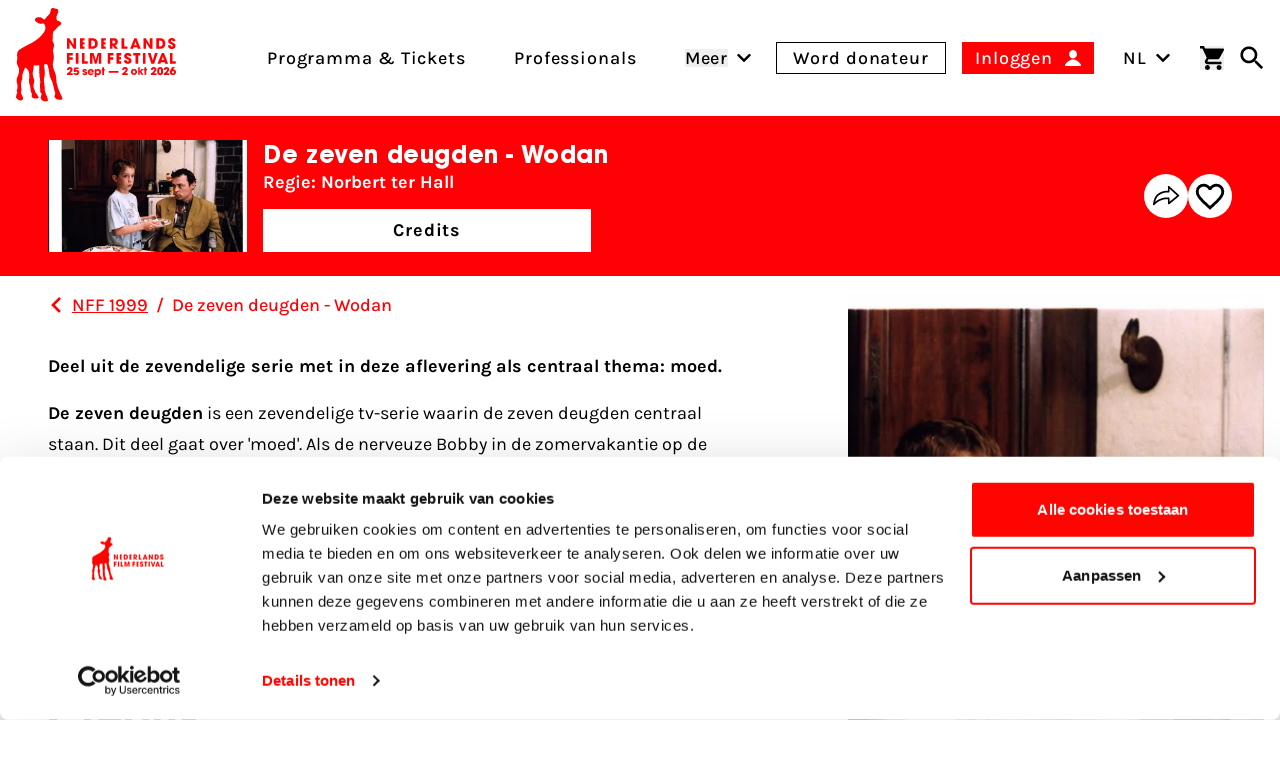

--- FILE ---
content_type: application/javascript
request_url: https://www.filmfestival.nl/dist/assets/Modal-DP6fw6gO.js
body_size: -85
content:
import{l as i,e as d,o as c,b as l,h as u,r as m}from"./UseTheme-qCoLATWg.js";import{b as v}from"./app-CLhibdei.js";const p=["id"],y=i({__name:"Modal",props:{id:{type:String,default:"modal"},customEventListener:{type:Object,default:()=>({})}},setup(o){const t=d(!1),n=o;c(()=>{r(),a(),v().then()});const s=()=>{t.value=!t.value},r=()=>{window.addEventListener("keydown",e=>{e.key=="Escape"&&(t.value=!1)})},a=()=>{n.customEventListener&&document.querySelector(n.customEventListener.querySelector)?.addEventListener(n.customEventListener.eventType,e=>{n.customEventListener.handler(e,document,s)})};return(e,f)=>(u(),l("div",{id:o.id},[m(e.$slots,"modal-content",{toggleModal:s,open:t.value})],8,p))}});export{y as default};


--- FILE ---
content_type: application/javascript
request_url: https://www.filmfestival.nl/dist/assets/pagination-tczUDMtU.js
body_size: 3919
content:
import{g as q,n as I,a as G,m as T,b as N,s as Y,c as R,d as F}from"./utils-Dxxm5sMs.js";import{c as j,b as D}from"./effect-fade-7ObLS70j.js";function U({swiper:e,extendParams:H,on:p,emit:x}){const g=q();H({mousewheel:{enabled:!1,releaseOnEdges:!1,invert:!1,forceToAxis:!1,sensitivity:1,eventsTarget:"container",thresholdDelta:null,thresholdTime:null,noMousewheelClass:"swiper-no-mousewheel"}}),e.mousewheel={enabled:!1};let b,C=I(),y;const f=[];function k(a){let m=0,h=0,n=0,r=0;return"detail"in a&&(h=a.detail),"wheelDelta"in a&&(h=-a.wheelDelta/120),"wheelDeltaY"in a&&(h=-a.wheelDeltaY/120),"wheelDeltaX"in a&&(m=-a.wheelDeltaX/120),"axis"in a&&a.axis===a.HORIZONTAL_AXIS&&(m=h,h=0),n=m*10,r=h*10,"deltaY"in a&&(r=a.deltaY),"deltaX"in a&&(n=a.deltaX),a.shiftKey&&!n&&(n=r,r=0),(n||r)&&a.deltaMode&&(a.deltaMode===1?(n*=40,r*=40):(n*=800,r*=800)),n&&!m&&(m=n<1?-1:1),r&&!h&&(h=r<1?-1:1),{spinX:m,spinY:h,pixelX:n,pixelY:r}}function P(){e.enabled&&(e.mouseEntered=!0)}function E(){e.enabled&&(e.mouseEntered=!1)}function M(a){return e.params.mousewheel.thresholdDelta&&a.delta<e.params.mousewheel.thresholdDelta||e.params.mousewheel.thresholdTime&&I()-C<e.params.mousewheel.thresholdTime?!1:a.delta>=6&&I()-C<60?!0:(a.direction<0?(!e.isEnd||e.params.loop)&&!e.animating&&(e.slideNext(),x("scroll",a.raw)):(!e.isBeginning||e.params.loop)&&!e.animating&&(e.slidePrev(),x("scroll",a.raw)),C=new g.Date().getTime(),!1)}function B(a){const l=e.params.mousewheel;if(a.direction<0){if(e.isEnd&&!e.params.loop&&l.releaseOnEdges)return!0}else if(e.isBeginning&&!e.params.loop&&l.releaseOnEdges)return!0;return!1}function $(a){let l=a,i=!0;if(!e.enabled||a.target.closest(`.${e.params.mousewheel.noMousewheelClass}`))return;const u=e.params.mousewheel;e.params.cssMode&&l.preventDefault();let m=e.el;e.params.mousewheel.eventsTarget!=="container"&&(m=document.querySelector(e.params.mousewheel.eventsTarget));const h=m&&m.contains(l.target);if(!e.mouseEntered&&!h&&!u.releaseOnEdges)return!0;l.originalEvent&&(l=l.originalEvent);let n=0;const r=e.rtlTranslate?-1:1,o=k(l);if(u.forceToAxis)if(e.isHorizontal())if(Math.abs(o.pixelX)>Math.abs(o.pixelY))n=-o.pixelX*r;else return!0;else if(Math.abs(o.pixelY)>Math.abs(o.pixelX))n=-o.pixelY;else return!0;else n=Math.abs(o.pixelX)>Math.abs(o.pixelY)?-o.pixelX*r:-o.pixelY;if(n===0)return!0;u.invert&&(n=-n);let v=e.getTranslate()+n*u.sensitivity;if(v>=e.minTranslate()&&(v=e.minTranslate()),v<=e.maxTranslate()&&(v=e.maxTranslate()),i=e.params.loop?!0:!(v===e.minTranslate()||v===e.maxTranslate()),i&&e.params.nested&&l.stopPropagation(),!e.params.freeMode||!e.params.freeMode.enabled){const s={time:I(),delta:Math.abs(n),direction:Math.sign(n),raw:a};f.length>=2&&f.shift();const d=f.length?f[f.length-1]:void 0;if(f.push(s),d?(s.direction!==d.direction||s.delta>d.delta||s.time>d.time+150)&&M(s):M(s),B(s))return!0}else{const s={time:I(),delta:Math.abs(n),direction:Math.sign(n)},d=y&&s.time<y.time+500&&s.delta<=y.delta&&s.direction===y.direction;if(!d){y=void 0;let c=e.getTranslate()+n*u.sensitivity;const L=e.isBeginning,_=e.isEnd;if(c>=e.minTranslate()&&(c=e.minTranslate()),c<=e.maxTranslate()&&(c=e.maxTranslate()),e.setTransition(0),e.setTranslate(c),e.updateProgress(),e.updateActiveIndex(),e.updateSlidesClasses(),(!L&&e.isBeginning||!_&&e.isEnd)&&e.updateSlidesClasses(),e.params.loop&&e.loopFix({direction:s.direction<0?"next":"prev",byMousewheel:!0}),e.params.freeMode.sticky){clearTimeout(b),b=void 0,f.length>=15&&f.shift();const O=f.length?f[f.length-1]:void 0,X=f[0];if(f.push(s),O&&(s.delta>O.delta||s.direction!==O.direction))f.splice(0);else if(f.length>=15&&s.time-X.time<500&&X.delta-s.delta>=1&&s.delta<=6){const z=n>0?.8:.2;y=s,f.splice(0),b=G(()=>{e.destroyed||!e.params||e.slideToClosest(e.params.speed,!0,void 0,z)},0)}b||(b=G(()=>{if(e.destroyed||!e.params)return;const z=.5;y=s,f.splice(0),e.slideToClosest(e.params.speed,!0,void 0,z)},500))}if(d||x("scroll",l),e.params.autoplay&&e.params.autoplay.disableOnInteraction&&e.autoplay.stop(),u.releaseOnEdges&&(c===e.minTranslate()||c===e.maxTranslate()))return!0}}return l.preventDefault?l.preventDefault():l.returnValue=!1,!1}function S(a){let l=e.el;e.params.mousewheel.eventsTarget!=="container"&&(l=document.querySelector(e.params.mousewheel.eventsTarget)),l[a]("mouseenter",P),l[a]("mouseleave",E),l[a]("wheel",$)}function A(){return e.params.cssMode?(e.wrapperEl.removeEventListener("wheel",$),!0):e.mousewheel.enabled?!1:(S("addEventListener"),e.mousewheel.enabled=!0,!0)}function t(){return e.params.cssMode?(e.wrapperEl.addEventListener(event,$),!0):e.mousewheel.enabled?(S("removeEventListener"),e.mousewheel.enabled=!1,!0):!1}p("init",()=>{!e.params.mousewheel.enabled&&e.params.cssMode&&t(),e.params.mousewheel.enabled&&A()}),p("destroy",()=>{e.params.cssMode&&A(),e.mousewheel.enabled&&t()}),Object.assign(e.mousewheel,{enable:A,disable:t})}function V({swiper:e,extendParams:H,on:p,emit:x}){const g="swiper-pagination";H({pagination:{el:null,bulletElement:"span",clickable:!1,hideOnClick:!1,renderBullet:null,renderProgressbar:null,renderFraction:null,renderCustom:null,progressbarOpposite:!1,type:"bullets",dynamicBullets:!1,dynamicMainBullets:1,formatFractionCurrent:t=>t,formatFractionTotal:t=>t,bulletClass:`${g}-bullet`,bulletActiveClass:`${g}-bullet-active`,modifierClass:`${g}-`,currentClass:`${g}-current`,totalClass:`${g}-total`,hiddenClass:`${g}-hidden`,progressbarFillClass:`${g}-progressbar-fill`,progressbarOppositeClass:`${g}-progressbar-opposite`,clickableClass:`${g}-clickable`,lockClass:`${g}-lock`,horizontalClass:`${g}-horizontal`,verticalClass:`${g}-vertical`,paginationDisabledClass:`${g}-disabled`}}),e.pagination={el:null,bullets:[]};let b,C=0;function y(){return!e.params.pagination.el||!e.pagination.el||Array.isArray(e.pagination.el)&&e.pagination.el.length===0}function f(t,a){const{bulletActiveClass:l}=e.params.pagination;t&&(t=t[`${a==="prev"?"previous":"next"}ElementSibling`],t&&(t.classList.add(`${l}-${a}`),t=t[`${a==="prev"?"previous":"next"}ElementSibling`],t&&t.classList.add(`${l}-${a}-${a}`)))}function k(t,a,l){if(t=t%l,a=a%l,a===t+1)return"next";if(a===t-1)return"previous"}function P(t){const a=t.target.closest(D(e.params.pagination.bulletClass));if(!a)return;t.preventDefault();const l=F(a)*e.params.slidesPerGroup;if(e.params.loop){if(e.realIndex===l)return;const i=k(e.realIndex,l,e.slides.length);i==="next"?e.slideNext():i==="previous"?e.slidePrev():e.slideToLoop(l)}else e.slideTo(l)}function E(){const t=e.rtl,a=e.params.pagination;if(y())return;let l=e.pagination.el;l=T(l);let i,u;const m=e.virtual&&e.params.virtual.enabled?e.virtual.slides.length:e.slides.length,h=e.params.loop?Math.ceil(m/e.params.slidesPerGroup):e.snapGrid.length;if(e.params.loop?(u=e.previousRealIndex||0,i=e.params.slidesPerGroup>1?Math.floor(e.realIndex/e.params.slidesPerGroup):e.realIndex):typeof e.snapIndex<"u"?(i=e.snapIndex,u=e.previousSnapIndex):(u=e.previousIndex||0,i=e.activeIndex||0),a.type==="bullets"&&e.pagination.bullets&&e.pagination.bullets.length>0){const n=e.pagination.bullets;let r,o,v;if(a.dynamicBullets&&(b=R(n[0],e.isHorizontal()?"width":"height"),l.forEach(s=>{s.style[e.isHorizontal()?"width":"height"]=`${b*(a.dynamicMainBullets+4)}px`}),a.dynamicMainBullets>1&&u!==void 0&&(C+=i-(u||0),C>a.dynamicMainBullets-1?C=a.dynamicMainBullets-1:C<0&&(C=0)),r=Math.max(i-C,0),o=r+(Math.min(n.length,a.dynamicMainBullets)-1),v=(o+r)/2),n.forEach(s=>{const d=[...["","-next","-next-next","-prev","-prev-prev","-main"].map(c=>`${a.bulletActiveClass}${c}`)].map(c=>typeof c=="string"&&c.includes(" ")?c.split(" "):c).flat();s.classList.remove(...d)}),l.length>1)n.forEach(s=>{const d=F(s);d===i?s.classList.add(...a.bulletActiveClass.split(" ")):e.isElement&&s.setAttribute("part","bullet"),a.dynamicBullets&&(d>=r&&d<=o&&s.classList.add(...`${a.bulletActiveClass}-main`.split(" ")),d===r&&f(s,"prev"),d===o&&f(s,"next"))});else{const s=n[i];if(s&&s.classList.add(...a.bulletActiveClass.split(" ")),e.isElement&&n.forEach((d,c)=>{d.setAttribute("part",c===i?"bullet-active":"bullet")}),a.dynamicBullets){const d=n[r],c=n[o];for(let L=r;L<=o;L+=1)n[L]&&n[L].classList.add(...`${a.bulletActiveClass}-main`.split(" "));f(d,"prev"),f(c,"next")}}if(a.dynamicBullets){const s=Math.min(n.length,a.dynamicMainBullets+4),d=(b*s-b)/2-v*b,c=t?"right":"left";n.forEach(L=>{L.style[e.isHorizontal()?c:"top"]=`${d}px`})}}l.forEach((n,r)=>{if(a.type==="fraction"&&(n.querySelectorAll(D(a.currentClass)).forEach(o=>{o.textContent=a.formatFractionCurrent(i+1)}),n.querySelectorAll(D(a.totalClass)).forEach(o=>{o.textContent=a.formatFractionTotal(h)})),a.type==="progressbar"){let o;a.progressbarOpposite?o=e.isHorizontal()?"vertical":"horizontal":o=e.isHorizontal()?"horizontal":"vertical";const v=(i+1)/h;let s=1,d=1;o==="horizontal"?s=v:d=v,n.querySelectorAll(D(a.progressbarFillClass)).forEach(c=>{c.style.transform=`translate3d(0,0,0) scaleX(${s}) scaleY(${d})`,c.style.transitionDuration=`${e.params.speed}ms`})}a.type==="custom"&&a.renderCustom?(Y(n,a.renderCustom(e,i+1,h)),r===0&&x("paginationRender",n)):(r===0&&x("paginationRender",n),x("paginationUpdate",n)),e.params.watchOverflow&&e.enabled&&n.classList[e.isLocked?"add":"remove"](a.lockClass)})}function M(){const t=e.params.pagination;if(y())return;const a=e.virtual&&e.params.virtual.enabled?e.virtual.slides.length:e.grid&&e.params.grid.rows>1?e.slides.length/Math.ceil(e.params.grid.rows):e.slides.length;let l=e.pagination.el;l=T(l);let i="";if(t.type==="bullets"){let u=e.params.loop?Math.ceil(a/e.params.slidesPerGroup):e.snapGrid.length;e.params.freeMode&&e.params.freeMode.enabled&&u>a&&(u=a);for(let m=0;m<u;m+=1)t.renderBullet?i+=t.renderBullet.call(e,m,t.bulletClass):i+=`<${t.bulletElement} ${e.isElement?'part="bullet"':""} class="${t.bulletClass}"></${t.bulletElement}>`}t.type==="fraction"&&(t.renderFraction?i=t.renderFraction.call(e,t.currentClass,t.totalClass):i=`<span class="${t.currentClass}"></span> / <span class="${t.totalClass}"></span>`),t.type==="progressbar"&&(t.renderProgressbar?i=t.renderProgressbar.call(e,t.progressbarFillClass):i=`<span class="${t.progressbarFillClass}"></span>`),e.pagination.bullets=[],l.forEach(u=>{t.type!=="custom"&&Y(u,i||""),t.type==="bullets"&&e.pagination.bullets.push(...u.querySelectorAll(D(t.bulletClass)))}),t.type!=="custom"&&x("paginationRender",l[0])}function B(){e.params.pagination=j(e,e.originalParams.pagination,e.params.pagination,{el:"swiper-pagination"});const t=e.params.pagination;if(!t.el)return;let a;typeof t.el=="string"&&e.isElement&&(a=e.el.querySelector(t.el)),!a&&typeof t.el=="string"&&(a=[...document.querySelectorAll(t.el)]),a||(a=t.el),!(!a||a.length===0)&&(e.params.uniqueNavElements&&typeof t.el=="string"&&Array.isArray(a)&&a.length>1&&(a=[...e.el.querySelectorAll(t.el)],a.length>1&&(a=a.find(l=>N(l,".swiper")[0]===e.el))),Array.isArray(a)&&a.length===1&&(a=a[0]),Object.assign(e.pagination,{el:a}),a=T(a),a.forEach(l=>{t.type==="bullets"&&t.clickable&&l.classList.add(...(t.clickableClass||"").split(" ")),l.classList.add(t.modifierClass+t.type),l.classList.add(e.isHorizontal()?t.horizontalClass:t.verticalClass),t.type==="bullets"&&t.dynamicBullets&&(l.classList.add(`${t.modifierClass}${t.type}-dynamic`),C=0,t.dynamicMainBullets<1&&(t.dynamicMainBullets=1)),t.type==="progressbar"&&t.progressbarOpposite&&l.classList.add(t.progressbarOppositeClass),t.clickable&&l.addEventListener("click",P),e.enabled||l.classList.add(t.lockClass)}))}function $(){const t=e.params.pagination;if(y())return;let a=e.pagination.el;a&&(a=T(a),a.forEach(l=>{l.classList.remove(t.hiddenClass),l.classList.remove(t.modifierClass+t.type),l.classList.remove(e.isHorizontal()?t.horizontalClass:t.verticalClass),t.clickable&&(l.classList.remove(...(t.clickableClass||"").split(" ")),l.removeEventListener("click",P))})),e.pagination.bullets&&e.pagination.bullets.forEach(l=>l.classList.remove(...t.bulletActiveClass.split(" ")))}p("changeDirection",()=>{if(!e.pagination||!e.pagination.el)return;const t=e.params.pagination;let{el:a}=e.pagination;a=T(a),a.forEach(l=>{l.classList.remove(t.horizontalClass,t.verticalClass),l.classList.add(e.isHorizontal()?t.horizontalClass:t.verticalClass)})}),p("init",()=>{e.params.pagination.enabled===!1?A():(B(),M(),E())}),p("activeIndexChange",()=>{typeof e.snapIndex>"u"&&E()}),p("snapIndexChange",()=>{E()}),p("snapGridLengthChange",()=>{M(),E()}),p("destroy",()=>{$()}),p("enable disable",()=>{let{el:t}=e.pagination;t&&(t=T(t),t.forEach(a=>a.classList[e.enabled?"remove":"add"](e.params.pagination.lockClass)))}),p("lock unlock",()=>{E()}),p("click",(t,a)=>{const l=a.target,i=T(e.pagination.el);if(e.params.pagination.el&&e.params.pagination.hideOnClick&&i&&i.length>0&&!l.classList.contains(e.params.pagination.bulletClass)){if(e.navigation&&(e.navigation.nextEl&&l===e.navigation.nextEl||e.navigation.prevEl&&l===e.navigation.prevEl))return;const u=i[0].classList.contains(e.params.pagination.hiddenClass);x(u===!0?"paginationShow":"paginationHide"),i.forEach(m=>m.classList.toggle(e.params.pagination.hiddenClass))}});const S=()=>{e.el.classList.remove(e.params.pagination.paginationDisabledClass);let{el:t}=e.pagination;t&&(t=T(t),t.forEach(a=>a.classList.remove(e.params.pagination.paginationDisabledClass))),B(),M(),E()},A=()=>{e.el.classList.add(e.params.pagination.paginationDisabledClass);let{el:t}=e.pagination;t&&(t=T(t),t.forEach(a=>a.classList.add(e.params.pagination.paginationDisabledClass))),$()};Object.assign(e.pagination,{enable:S,disable:A,render:M,update:E,init:B,destroy:$})}export{U as M,V as P};
